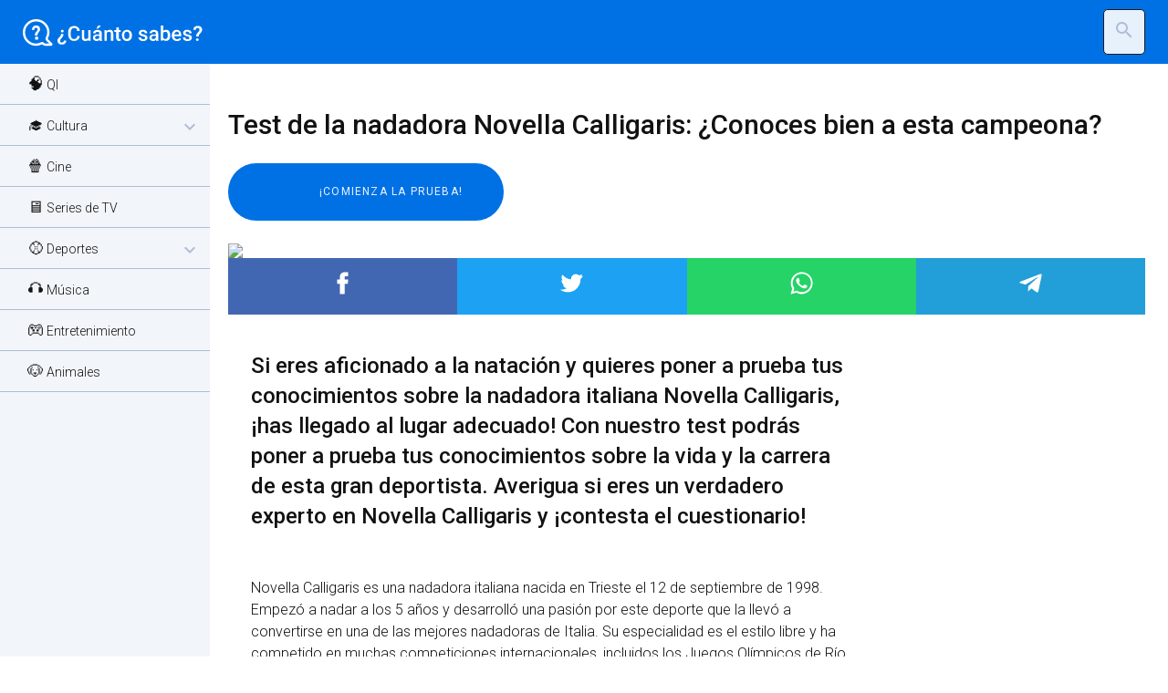

--- FILE ---
content_type: text/html; charset=utf-8
request_url: https://cuantosabes.es/quiz-nadadora-novella-calligaris/
body_size: 4814
content:

<!DOCTYPE html>
<html lang="es" dir="ltr">
<head>
    <meta charset="UTF-8">
    <meta name="viewport" content="width=device-width, initial-scale=1">
    <title> Test de la nadadora Novella Calligaris: ¿Conoces bien a esta campeona? </title>

    <!-- favicon -->
    <link rel="icon" type="image/x-icon" href="/static/img/favicon/favicon.ico" >
    <link rel="apple-touch-icon" sizes="180x180" href="/static/img/favicon/apple-touch-icon.png" >
    <link rel="icon" type="image/png" sizes="32x32" href="/static/img/favicon/favicon-32x32.png" >
    <link rel="icon" type="image/png" sizes="16x16" href="/static/img/favicon/favicon-16x16.png" >
    <link rel="icon" type="image/png" sizes="192x192" href="/static/img/favicon/android-chrome-192x192.png" >
    <link rel="icon" type="image/png" sizes="512x512" href="/static/img/favicon/android-chrome-512x512.png" >

    <link rel="stylesheet" href="/static/css/normalize-min.css" type="text/css" />
    <link rel="stylesheet" href="/static/css/layout-min.css" type="text/css" />
    <link rel="stylesheet" href="/static/css/style-min.css" type="text/css" />
    <link rel="stylesheet" href="/static/css/color-light-min.css" type="text/css" />

    <script src="/static/js/sidebar-min.js"></script>
    <script src="/static/js/search-min.js"></script>

    <link rel="preconnect" href="https://fonts.gstatic.com" crossorigin>
    <link href="https://fonts.googleapis.com/css2?family=Roboto:ital,wght@0,100;0,300;0,400;0,500;0,700;0,900;1,100;1,300;1,400;1,500;1,700;1,900&display=swap" rel="stylesheet">
    <link href="https://fonts.googleapis.com/icon?family=Material+Icons" rel="stylesheet">
    <link href="https://fonts.googleapis.com/icon?family=Material+Icons+Outlined" rel="stylesheet">

    <link rel='dns-prefetch' href='//www.cuantosabes.es' />
    <link rel='dns-prefetch' href='//cuantosabes.es' />

    <meta name='copyright' content="Valentina D'Agata">
    <meta property="og:locale" content="es_ES">
    <meta property="og:site_name" content="¿Cuánto sabes?">
    <meta name="twitter:card" content="summary">
    <meta property="og:locale" content="es_ES" />
    <meta property="og:site_name" content="¿Cuánto sabes?" />

    <!-- Google Tag Manager -->
    <script>(function(w,d,s,l,i){w[l]=w[l]||[];w[l].push({'gtm.start':
    new Date().getTime(),event:'gtm.js'});var f=d.getElementsByTagName(s)[0],
    j=d.createElement(s),dl=l!='dataLayer'?'&l='+l:'';j.async=true;j.src=
    'https://www.googletagmanager.com/gtm.js?id='+i+dl;f.parentNode.insertBefore(j,f);
    })(window,document,'script','dataLayer','GTM-WR3M2R7');</script>
    <!-- End Google Tag Manager -->

    <!-- Google ADSense -->
    <script async src="https://pagead2.googlesyndication.com/pagead/js/adsbygoogle.js?client=ca-pub-9212462272543455"
     crossorigin="anonymous"></script>
    <script async custom-element="amp-auto-ads" src="https://cdn.ampproject.org/v0/amp-auto-ads-0.1.js"></script>

    
    <meta name="description" content="Si eres aficionado a la natación y quieres poner a prueba tus conocimientos sobre la nadadora italiana Novella Calligaris, ¡has llegado al lugar adecuado! Con nuestro test podrás poner a prueba tus conocimientos sobre la vida y la carrera de esta gran deportista. Averigua si eres un verdadero experto en Novella Calligaris y ¡contesta el cuestionario!"/>
    <meta name="robots" content="follow, index, max-snippet:-1, max-video-preview:-1, max-image-preview:large"/>
    <link rel="canonical" href="https://cuantosabes.es/" />
    <meta property="og:type" content="article" />
    <meta property="og:title" content="Test de la nadadora Novella Calligaris: ¿Conoces bien a esta campeona?" />
    <meta property="og:description" content="Si eres aficionado a la natación y quieres poner a prueba tus conocimientos sobre la nadadora italiana Novella Calligaris, ¡has llegado al lugar adecuado! Con nuestro test podrás poner a prueba tus conocimientos sobre la vida y la carrera de esta gran deportista. Averigua si eres un verdadero experto en Novella Calligaris y ¡contesta el cuestionario!" />
    <meta property="og:url" content="https://cuantosabes.es/quiz-nadadora-novella-calligaris/" />
    <meta property="article:published_time" content="2023-06-16" />
    <meta property="article:modified_time" content="2023-06-16" />
    <meta property="og:updated_time" content="2023-06-16" />
    <meta property="og:image" content="/media/quiz/qns_img/nuotatrice-novella-calligaris_8H09D3B.webp" />
    <meta property="og:image:secure_url" content="/media/quiz/qns_img/nuotatrice-novella-calligaris_8H09D3B.webp" />
    <meta property="og:image:width" content="1920" />
    <meta property="og:image:height" content="1040" />
    <meta property="og:image:alt" content="quiz-nadadora-novella-calligaris" />
    <meta property="og:image:type" content="image/jpeg" />
    <meta name="twitter:card" content="summary" />
    <meta name="twitter:title" content="Test de la nadadora Novella Calligaris: ¿Conoces bien a esta campeona?">
    <meta name="twitter:description" content="Si eres aficionado a la natación y quieres poner a prueba tus conocimientos sobre la nadadora italiana Novella Calligaris, ¡has llegado al lugar adecuado! Con nuestro test podrás poner a prueba tus conocimientos sobre la vida y la carrera de esta gran deportista. Averigua si eres un verdadero experto en Novella Calligaris y ¡contesta el cuestionario!">
    <meta name="twitter:image" content="/media/quiz/qns_img/nuotatrice-novella-calligaris_8H09D3B.webp">

</head>

<body class="preload">
<!-- Google Tag Manager (noscript) -->
<noscript><iframe src="https://www.googletagmanager.com/ns.html?id=GTM-WR3M2R7"
height="0" width="0" style="display:none;visibility:hidden"></iframe></noscript>
<!-- End Google Tag Manager (noscript) -->

<!-- Start Wrapper -->
<div class="wrapper">

    <!-- Start Header -->
    <header class="header">
        <button class="header__button" id="btnNav" type="button">
            <i class="material-icons menu on">menu</i>
            <i class="material-icons close">close</i>
        </button>

        <a href="/" class="logo-header es"></a>
        <form action="/quiz/buscar" method="post">
            <input type="hidden" name="csrfmiddlewaretoken" value="nlNy7wvUyKoGpXRMOmDv1OUsusUfKWMpyJgIjBIVgQABv4rLxLlpnwPOtUC8ASR0">
            <input type="search" class="input__bar hidden" placeholder="Buscar en el sitio ..." name="searched" />
            <button type="button" class="search__button"><i class="material-icons">search</i></button>
            <button type="button" class="close__button hidden"><i class="material-icons">close</i></button>
            <button type="submit" class="submit__button hidden"><i class="material-icons-outlined">chevron_right</i></button>
        </form>
    </header>

    <!-- End Header -->
    <nav class="nav">
  <div class="nav__links">
    
      
        <a href="/categoria/test-qi-cuotient-intelectual/" class="nav__links_item">🧠 QI</a>
      
    
      
        <a class="nav__links_item accordion">🎓 Cultura <i class="material-icons-outlined">expand_more</i></a>
        <div class="nav__links_collapse">
          
            <a class="nav__links_item" href="/categoria/quiz-cultura-general/">🤓 Cultura General</a>
          
            <a class="nav__links_item" href="/categoria/quiz-de-geografia/">🗺️ Geografía</a>
          
            <a class="nav__links_item" href="/categoria/quiz-historia/">🏛️ Historia</a>
          
            <a class="nav__links_item" href="/categoria/quiz-literatura/">📚 Literatura</a>
          
            <a class="nav__links_item" href="/categoria/quiz-de-filosofia/">🤔 Filosofía</a>
          
            <a class="nav__links_item" href="/categoria/quiz-historia-del-arte/">🎨 Historia del arte</a>
          
            <a class="nav__links_item" href="/categoria/quiz-ciencias/">🧬 Ciencias</a>
          
            <a class="nav__links_item" href="/categoria/Informaticos/">💻 Informática</a>
          
        </div>
      
    
      
        <a href="/categoria/quiz-cine/" class="nav__links_item">🍿 Cine</a>
      
    
      
        <a href="/categoria/quiz-series-de-tv/" class="nav__links_item">🖥️ Series de TV</a>
      
    
      
        <a class="nav__links_item accordion">⚾ Deportes <i class="material-icons-outlined">expand_more</i></a>
        <div class="nav__links_collapse">
          
            <a class="nav__links_item" href="/categoria/quiz-futbol/">⚽ Fútbol</a>
          
            <a class="nav__links_item" href="/categoria/quiz-baloncesto/">🏀 Baloncesto</a>
          
            <a class="nav__links_item" href="/categoria/quiz-tenis/">🎾 Tenis</a>
          
            <a class="nav__links_item" href="/categoria/quiz-otros-deportes/">👟 Otros Deportes</a>
          
        </div>
      
    
      
        <a href="/categoria/quiz-de-musica/" class="nav__links_item">🎧 Música</a>
      
    
      
        <a href="/categoria/quiz-entretenimiento/" class="nav__links_item">🎮 Entretenimiento</a>
      
    
      
        <a href="/categoria/quiz-animales/" class="nav__links_item">🐶 Animales</a>
      
    
  </div>
  <div class="nav__overlay"></div>
</nav>



    <main class="main">
    
<!-- Start Intro -->
<div class="intro">
<section class="adv adv-970-250 adv-desktop">
    <!-- Leaderboard QNS_Fix_970x250 -->
<ins class="adsbygoogle"
     style="display:block"
     data-ad-client="ca-pub-9212462272543455"
     data-ad-slot="3315057690"
     data-ad-format="auto"></ins>
    <script>
         (adsbygoogle = window.adsbygoogle || []).push({});
    </script>


    </section>

    <section class="adv adv-320-100 adv-mobile">
    <!-- Leaderboard QNS_Res_Horizontal -->
<ins class="adsbygoogle"
     style="display:block"
     data-ad-client="ca-pub-9212462272543455"
     data-ad-slot="9040348706"
     data-ad-format="auto"></ins>
<script>
         (adsbygoogle = window.adsbygoogle || []).push({});
    </script>
    </section>

	<h1>Test de la nadadora Novella Calligaris: ¿Conoces bien a esta campeona?</h1>

    
        <!-- TRIVIA QUIZ BTN-->
        <form action="../quiz/pregunta" method="get">
        <input type="submit" class="btn-start" value="¡Comienza la prueba!" />
        <input type="hidden" name="quiz" value="2320" />
        <input type="hidden" name="question" value="41001" />
        <input type="hidden" name="last_question" value="41020" />
        <input type="hidden" name="result" value="" />
</form>

    

</div>
<!-- End Intro -->

<!-- Start Content -->
    <section class="article">

        <img class="img-cover-article" src="/media/quiz/qns_img/nuotatrice-novella-calligaris_8H09D3B.webp" />
        
<div class="social-share">
    <div class="facebook-this">
    <a href="https://www.facebook.com/sharer/sharer.php?u=https%3A//cuantosabes.es/quiz-nadadora-novella-calligaris/" class="" target="_blank">Post to Facebook</a>
</div>

    <div class="tweet-this">
    <a href="https://twitter.com/intent/tweet?text=" class="meta-act-link meta-tweet " target="_blank">Post to Twitter</a>
</div>

    <div class="whatsapp-this">
    <a href="https://api.whatsapp.com/send?text=https%3A//cuantosabes.es/quiz-nadadora-novella-calligaris/" class="" target="_blank">Post to WhatsApp</a>
</div>

    <div class="telegram-this">
    <a href="https://t.me/share/url?text=&url=" class="" target="_blank">Post to Telegram</a>
</div>

</div>


        <section class="adv adv-300-250 sticky">
            <!-- Square QNS_Res_Square -->
<ins class="adsbygoogle"
     style="display:block"
     data-ad-client="ca-pub-9212462272543455"
     data-ad-slot="3123486004"
    data-ad-format="auto"></ins>

    <script>
         (adsbygoogle = window.adsbygoogle || []).push({});
    </script>
        </section>

        <div class="article">
            <h2>Si eres aficionado a la natación y quieres poner a prueba tus conocimientos sobre la nadadora italiana Novella Calligaris, ¡has llegado al lugar adecuado! Con nuestro test podrás poner a prueba tus conocimientos sobre la vida y la carrera de esta gran deportista. Averigua si eres un verdadero experto en Novella Calligaris y ¡contesta el cuestionario!</h2>
            <section class="adv in-article adv-desktop">
                <!-- In-Article -->
<ins class="adsbygoogle"
     style="display:block; text-align:center;"
     data-ad-layout="in-article"
     data-ad-format="fluid"
     data-ad-client="ca-pub-9212462272543455"
     data-ad-slot="6773617327"></ins>
<script>
     (adsbygoogle = window.adsbygoogle || []).push({});
</script>
            </section>

            Novella Calligaris es una nadadora italiana nacida en Trieste el 12 de septiembre de 1998. Empezó a nadar a los 5 años y desarrolló una pasión por este deporte que la llevó a convertirse en una de las mejores nadadoras de Italia.

Su especialidad es el estilo libre y ha competido en muchas competiciones internacionales, incluidos los Juegos Olímpicos de Río de Janeiro en 2016. También ha competido en muchos campeonatos europeos y mundiales y ha ganado numerosas medallas.

Novella Calligaris empezó a dejar huella en 2014, cuando ganó la medalla de plata en los 200 metros libres de los Campeonatos Europeos Juveniles de Natación de Dordrecht (Países Bajos). Desde entonces, ha seguido mejorando y ganando carreras importantes.

En 2015, participó en los Campeonatos Europeos de Natación en Netanya (Israel), donde ganó la medalla de bronce en los 200 metros libres. En 2016 participó en los Juegos Olímpicos de Río de Janeiro, donde alcanzó las semifinales en los 200 metros libres.

En 2017, participó en los Campeonatos de Europa de Natación en Copenhague (Dinamarca), donde ganó la medalla de bronce en los 200 metros libres. También estableció un nuevo récord de Italia en los 400 metros libres con un tiempo de 4:05.99.

En 2018, participó en los Campeonatos de Europa de Natación en Glasgow (Escocia), donde ganó la medalla de bronce en los 200 metros libres. También estableció un nuevo récord de Italia en los 200 metros libres con un tiempo de 1:56.69.

Novella Calligaris es una nadadora con mucho talento y determinación que ha demostrado que tiene capacidad para competir a nivel internacional. También es una persona muy humilde y reservada, que se centra principalmente en su entrenamiento y preparación para las competiciones.

Su carrera aún es larga y prometedora, y estamos seguros de que seguirá sorprendiéndonos con sus actuaciones. Estamos orgullosos de contar con una nadadora de tanto talento y éxito en nuestro equipo nacional y estamos deseando ver qué le depara el futuro a Novella Calligaris.
        </div>

        <section class="adv adv-336-280 adv-mobile">
        <!-- QNS_Fix_Square_336x280 -->
<ins class="adsbygoogle"
     style="display:block"
     data-ad-client="ca-pub-9212462272543455"
     data-ad-slot="4512541217"
     data-ad-format="auto"></ins>
    <script>
         (adsbygoogle = window.adsbygoogle || []).push({});
    </script>

        </section>
    </section>

    
        <!-- TRIVIA QUIZ BTN-->
        <form action="../quiz/pregunta" method="get">
        <input type="submit" class="btn-start" value="¡Comienza la prueba!" />
        <input type="hidden" name="quiz" value="2320" />
        <input type="hidden" name="question" value="41001" />
        <input type="hidden" name="last_question" value="41020" />
        <input type="hidden" name="result" value="" />
</form>

    

<!-- End Content -->



        <section class="adv adv-multiplex-orizzontale adv-desktop">
        <!-- Multiplex Orizzontale -->
<ins class="adsbygoogle"
     style="display:block"
     data-ad-format="autorelaxed"
     data-ad-client="ca-pub-9212462272543455"
     data-ad-slot="3595406757"></ins>
<script>
     (adsbygoogle = window.adsbygoogle || []).push({});
</script>
        </section>

        <section class="adv adv-multiplex-verticale adv-mobile">
        <!-- Multiplex Orizzontale -->
<ins class="adsbygoogle"
     style="display:block"
     data-ad-format="autorelaxed"
     data-ad-client="ca-pub-9212462272543455"
     data-ad-slot="3595406757"></ins>
<script>
     (adsbygoogle = window.adsbygoogle || []).push({});
</script>
        </section>

    </main>

    <!-- Start Footer -->
    <footer class="footer">
        <a href="/" class="logo-footer"></a>
        <p class="credits"> Copyright 2019 - 2025 © DGTVNT86S70H501W </p>
        <div class="policy">
    	    <a href="/p/acerca-de">Acerca de nos</a> -
            <a href="https://www.iubenda.com/privacy-policy/74193156">Política de privacidad</a> -
            <a href="https://www.iubenda.com/privacy-policy/74193156/cookie-policy">Política de cookies</a> -
            <a href="#" class="iubenda-cs-preferences-link">Preferencias de seguimiento de la publicidad</a>
        </div>
    </footer>
    <!-- End Footer -->

    <section class="adv adv-320-50 adv-mobile">
        <!-- Leaderboard QNS_Res_Horizontal -->
<ins class="adsbygoogle"
     style="display:inline-block;width:320px;height:100px"
     data-ad-client="ca-pub-9212462272543455"
     data-ad-slot="9040348706"></ins>
<script>
         (adsbygoogle = window.adsbygoogle || []).push({});
    </script>
    </section>

</div>
<!-- End Wrapper -->



<script>
// sticky ads on the side
    if(window.innerWidth >= 768){
        stickyElem = document.querySelector(".sticky");
        currStickyPos = stickyElem.getBoundingClientRect().top + window.pageYOffset;
        window.onscroll = function() {
            if (window.pageYOffset > currStickyPos) {
                stickyElem.style.position = "fixed";
                stickyElem.style.bottom = "100px";
                stickyElem.style.right = "0";
            } else {
                stickyElem.style.position = "relative";
                stickyElem.style.bottom = "initial";
                stickyElem.style.right = "initial";
            }
        }
    }


</script>

</body>
</html>


--- FILE ---
content_type: text/html; charset=utf-8
request_url: https://www.google.com/recaptcha/api2/aframe
body_size: 266
content:
<!DOCTYPE HTML><html><head><meta http-equiv="content-type" content="text/html; charset=UTF-8"></head><body><script nonce="fGcJuMmrcjk414b2qytVjw">/** Anti-fraud and anti-abuse applications only. See google.com/recaptcha */ try{var clients={'sodar':'https://pagead2.googlesyndication.com/pagead/sodar?'};window.addEventListener("message",function(a){try{if(a.source===window.parent){var b=JSON.parse(a.data);var c=clients[b['id']];if(c){var d=document.createElement('img');d.src=c+b['params']+'&rc='+(localStorage.getItem("rc::a")?sessionStorage.getItem("rc::b"):"");window.document.body.appendChild(d);sessionStorage.setItem("rc::e",parseInt(sessionStorage.getItem("rc::e")||0)+1);localStorage.setItem("rc::h",'1762310200465');}}}catch(b){}});window.parent.postMessage("_grecaptcha_ready", "*");}catch(b){}</script></body></html>

--- FILE ---
content_type: text/css
request_url: https://cuantosabes.es/static/css/layout-min.css
body_size: 1696
content:
*{margin:0;padding:0;box-sizing:border-box}.wrapper{gap:0;grid-template-rows:70px 1fr 70px;grid-template-columns:1fr;grid-template-areas:"header header header" "sidebar main main" "footer footer footer"}.preload *{transition:none!important}.no-scroll{overflow:hidden}.header{grid-area:header;display:flex;justify-content:space-between;align-items:center}.header form{display:flex}.header__button{display:flex;flex-shrink:0;background:none;outline:none;border:none;cursor:pointer;z-index:2}.header__button i{opacity:0;-webkit-transition:opacity 0.2s ease-in-out;-moz-transition:opacity 0.2s ease-in-out;-ms-transition:opacity 0.2s ease-in-out;-o-transition:opacity 0.2s ease-in-out;transition:opacity 0.2s ease-in-out;display:none}.header__button i.on{display:block;opacity:1}.nav{grid-area:sidebar;width:100%;display:flex;flex-direction:column;overflow-x:hidden;z-index:30}.nav__links_item{display:flex;align-items:center;padding:12px 0 12px 30px;min-height:40px;cursor:pointer}.nav__links_collapse .nav__links_item{padding-left:40px}.nav__links_item::before{padding-right:10px}.nav__links{position:fixed;left:0;top:70px;transform:translateX(-240px);transition:transform 0.3s;z-index:30;height:100%}.nav--open{width:100%}.nav--open .nav__links{transform:translateX(0);width:100%}.nav__overlay{position:fixed;top:0;left:0;width:100vw;height:100vh;background:rgba(0,0,0,.5);backdrop-filter:blur(2px);visibility:hidden;opacity:0;transition:opacity 0.3s}.nav--open .nav__overlay{visibility:visible;opacity:1;z-index:1}.nav__links_collapse{display:none}.main{grid-area:main;position:relative;z-index:0;top:70px;overflow-x:hidden}.featured-article,.all-article{display:flex;flex-direction:column}.all-article{align-items:flex-start;width:100%}.related-articles .related-item{display:flex;flex-direction:row;align-content:stretch;align-items:center;margin-bottom:20px;justify-content:center}img.img-featured-item,img.img-personality{width:100%;height:auto;position:relative}img.img-item{width:100%;height:200px}.related-articles .related-item img.img-item{order:0;flex:2 1 auto;align-self:auto;width:30%}.article-item{width:100%}.related-articles .related-item .article-txt{order:0;flex:1 2 auto;align-self:center;padding:0 20px;vertical-align:middle}.featured-article-item,.article-item,.article-txt,img.img-item{position:relative}.featured-article-txt{position:absolute}.featured-article-item .btn-article{position:absolute;bottom:0}.article-item .btn-article{position:absolute;bottom:25px;left:25px}.related-articles .related-item .btn-article{order:0;flex:0 1 auto;align-self:auto}.img-cover-article{width:100%;max-height:400px;object-fit:cover}.article-item.hidden,.tag-txt.hidden,.category-txt.hidden{display:none}.quiz-type{display:grid;grid-auto-columns:1fr;gap:0 0;grid-auto-flow:row;grid-template-areas:"trivia" "personality" "imgquiz";width:100%;height:100%}.qt{display:flex;flex-direction:column;flex-wrap:nowrap;justify-content:center;align-content:center;align-items:center}.trivia h2,.personality h2,.imgquiz h2{order:0;flex:0 1 auto;align-self:auto;padding-top:30px}.trivia img,.personality img,.imgquiz img{order:0;flex:1 1 auto;align-self:auto;max-width:100%}.trivia .btn,.personality .btn,.imgquiz .btn{order:0;flex:0 1 auto;align-self:auto}.trivia{grid-area:trivia}.personality{grid-area:personality}.imgquiz{grid-area:imgquiz}div.social-share{grid-area:share;width:100%;margin-bottom:40px;display:flex;flex-direction:row;flex-wrap:wrap;justify-content:space-between;align-content:flex-start;align-items:center}div.social-share div{flex:1 1 auto;align-self:center;text-align:center;padding:15px}div.social-share div a{height:25px}.answ{gap:10px;display:flex;flex-direction:column;flex-wrap:nowrap;justify-content:flex-start;align-content:center;align-items:stretch;margin-bottom:20px}.answ label{order:0;flex:0 1 auto;align-self:auto}.imgansw{display:flex;flex-wrap:wrap;flex-direction:row}.imgansw>div{display:flex;flex-basis:calc(50% - 10px);justify-content:center;flex-direction:column}.imgansw>div>div{display:flex;justify-content:center;flex-direction:row}.imgansw .box{margin:5px}.imgansw img{max-width:100%;height:auto}.quiz-qa{display:flex;flex-direction:column;gap:25px}.quiz-qa .qst,.quiz-qa .adv-300-250,.quiz-qa .response{align-self:center;margin:0}.footer{grid-area:footer;display:flex;align-items:center;justify-content:space-between;z-index:10;position:relative;height:70px;margin-top:40px}.logo-footer{height:40px;width:170px;margin-left:25px}.policy{margin-right:25px}@media (min-width:768px){.wrapper{display:grid;grid-template-columns:200px 1fr;grid-template-rows:70px 1fr 70px;gap:0;grid-auto-flow:row;grid-template-areas:"header header" "sidebar main" "footer footer"}.header__button{display:none}.nav{height:calc(100% - 70px);position:fixed;top:70px;width:230px}.nav__links{transform:translateX(0);top:0;position:relative}.main{top:0}.featured-article,.all-article{display:flex;flex-direction:row;flex-wrap:wrap;align-content:stretch;flex-grow:1}.featured-article-item,.article-item{margin-right:20px;width:auto;align-self:stretch;flex-grow:1}.article-item{max-width:400px}img.img-featured-item,img.img-personality{max-height:250px;position:relative}img.imgquiz{position:relative;max-width:100%}.featured-article-txt{max-width:450px}img.img-item{height:auto;max-height:150px;position:relative}.article-txt{max-width:350px}section.article{display:grid;grid-template-columns:1fr 300px;grid-template-rows:1fr;gap:0;grid-template-areas:"image image" "share share" "text ad";width:100%}section.about{margin:0;width:80%}div.article{grid-area:text;margin-right:25px;margin-left:25px}.adv-300-250{width:300px;height:250px;grid-area:ad}.img-cover-article{grid-area:image}section.qst-answ{display:grid;grid-template-columns:160px 1fr 160px;gap:25px;grid-template-areas:"adv1 qa adv2";width:100%;margin-top:25px}section.qst-answ .adv-160-600{width:160px;height:600px}section.qst-answ .adv-160-600.adv1{grid-area:adv1}section.qst-answ .adv-160-600.adv2{grid-area:adv2}section.qst-answ .quiz-qa{grid-area:qa}.qt{flex-direction:row}.trivia img,.personality img,.imgquiz img{max-width:500px}}

--- FILE ---
content_type: text/css
request_url: https://cuantosabes.es/static/css/style-min.css
body_size: 1618
content:
body{font-family:'Roboto',sans-serif;font-weight:300;font-size:16px}a{text-decoration:none;color:inherit}.about p{margin-bottom:10px;display:block}.about h2{margin-bottom:25px}.quiz-qa .related-articles h2{margin:25px 0}section.affiliation{display:flex;flex-direction:row;flex-wrap:wrap;justify-content:center;align-content:stretch;align-items:flex-start;margin:50px 0;padding-top:30px;padding-bottom:30px;gap:25px}section.affiliation div{order:0;flex:1 1 auto;align-self:auto;font-size:14px;margin-top:20px}section.affiliation div.min{max-width:calc(100% - 180px)}section.affiliation div.max{width:100%;text-align:center}section.affiliation iframe{order:0;flex:0 1 auto;align-self:auto;display:block}.nav__links a{font-size:14px;display:block}.nav__links a::first-letter{font-size:18px}h1{font-size:30px;font-weight:500;margin:0;}h2{font-size:24;font-weight:500;line-height:1.4em}.article h2{margin-bottom:25px;margin-top:50px}.article h2:first-child{margin-top:0}.article h3{margin-bottom:15px;margin-top:25px}h3{font-size:18px;font-weight:400;line-height:1.5em}h4{font-size:14px;font-weight:500}p{line-height:1.6em}.quiz-qa table th,.quiz-qa table tr td{padding:10px;text-align:center}.overline{font-size:12px;text-transform:uppercase;font-weight:300;letter-spacing:.1em}.btn-start,.btn-next{font-size:12px;text-transform:uppercase;font-weight:400;letter-spacing:.1em}.domanda{font-size:20px}.credits,.policy{font-size:10px;font-weight:400;margin-left:20px}.header{position:fixed;top:0;width:100%;height:70px;z-index:20}.header__button i{font-size:35px;margin-left:25px}.z_index_up{z-index:40}.header form .search__button,.header form .close__button{margin-right:25px;border:.5px solid;border-radius:5px;padding:10px;z-index:5}.header form .submit__button{margin-right:25px;border:none;padding:10px;opacity:1;-webkit-transition:opacity 0.2s ease;-moz-transition:opacity 0.2s ease;-ms-transition:opacity 0.2s ease;-o-transition:opacity 0.2s ease;transition:opacity 0.2s ease}.header form input{position:absolute;left:25px;top:70px;width:calc(100% - 50px);padding:20px;border:none;outline:0;opacity:1;-webkit-transition:opacity 0.5s ease;-moz-transition:opacity 0.5s ease;-ms-transition:opacity 0.5s ease;-o-transition:opacity 0.5s ease;transition:opacity 0.5s ease}.header form .submit__button{position:absolute;top:75px;right:0}.header form input.hidden,.header form .submit__button.hidden{opacity:0}.header form .search__button.hidden,.header form .close__button.hidden{display:none}.header form button{cursor:pointer}.logo-header,.logo-header.de{height:47px;width:200px;background-repeat:no-repeat;background-size:contain;background-position:center}.logo-header.en,.logo-header.fr{width:280px}.nav__links_item.accordion .material-icons-outlined{position:absolute;right:10px}.active .material-icons-outlined{transform:rotate(180deg)}.logo-footer{background-repeat:no-repeat;background-size:contain;background-position:center}.main{padding:25px}.article-item,.qt{border-radius:20px;margin-bottom:25px}.article,.article p{line-height:1.5em}img.img-featured-item{border-radius:20px;opacity:.5;z-index:1;object-fit:cover;margin-bottom:25px}img.img-item{border-top-left-radius:20px;border-top-right-radius:20px;opacity:.5;z-index:1;object-fit:cover}img.img-personality,img.imgquiz{border-radius:20px;z-index:1;object-fit:cover;margin-bottom:25px;flex:1 1 auto}.related-item img.img-item{border-top-left-radius:20px;border-bottom-left-radius:20px;border-top-right-radius:0}.featured-article-txt,.article-txt{padding:20px;z-index:2}.article-txt h3{margin-bottom:75px}.article-txt li,.tag-txt li,.category-txt li{margin-left:15px}.answ input[type="radio"],.imgansw input[type="radio"]{opacity:0;position:fixed;width:0}.answ label,.imgansw label{padding:20px 30px;border-radius:10px;cursor:pointer}.imgansw label{width:100%;text-align:center}.quiz-qa table tr td i{margin-right:5px}.card-link{display:inline-block}.featured-article-item .btn-article,.qt .btn{padding:15px 30px;margin:0 0 45px 0;border-radius:100px;cursor:pointer;z-index:2}.article-item .btn-article{padding:15px 30px;margin:0;border-radius:100px;cursor:pointer;z-index:2}.related-item .btn-article{padding:15px;margin:0;border-radius:50%;cursor:pointer;z-index:2}.btn-start,.btn-next{padding:25px 100px;border-radius:100px;margin-top:25px;margin-bottom:25px;text-transform:uppercase;border:none;cursor:pointer;width:100%}#secondary-nav{margin-top:40px;margin-bottom:40px;display:flex;overflow-x:scroll;-ms-overflow-style:none;scrollbar-width:none}#secondary-nav::-webkit-scrollbar{display:none}.secondary-nav-item{padding:20px 30px;margin-right:10px;border-radius:10px;border:0;flex:1 0 auto;cursor:pointer}.adv{overflow:hidden;margin-bottom:25px}.adv-desktop{visibility:hidden;display:none}.adv-mobile{display:block}.adv-300-250{width:300px;height:250px}.adv-320-50{width:320px;height:50px;left:50%;margin-left:-160px;position:fixed;bottom:0;z-index:100}ins.adsbygoogle[data-ad-status="unfilled"]{display:none!important}@media only screen and (min-width:768px){.header form input{display:flex;outline:none}.main{padding:25px 25px 25px 50px}.logo-header{margin-left:25px}.adv-desktop{display:block}.adv-mobile{visibility:hidden;display:none}.btn-start{width:30%;min-width:300px}.adv{margin-right:25px;overflow:hidden}}

--- FILE ---
content_type: text/css
request_url: https://cuantosabes.es/static/css/color-light-min.css
body_size: 802
content:
body,.quiz-qa table th{background-color:#fff}.footer,.article-item,.quiz-qa table{background-color:#ebf2fd}.nav,.nav__links,.answ label,.imgansw label,.secondary-nav-item,.qt,section.affiliation{background-color:#f2f6fa}.nav__links_item:hover,.secondary-nav-item:hover,.on,.answ input[type="radio"]:focus+label,.imgansw input[type="radio"]:focus+label,.answ label:hover,.imgansw label:hover,.header form input,.header form button,.quiz-qa table tr:nth-child(even){background-color:#e7f1fc}.header,.btn-article,.btn-start,.btn-next,.btn,.answ input[type="radio"]:checked+label,.imgansw input[type="radio"]:checked+label{background-color:#0071E4}.btn-article:hover,.btn-start:hover,.btn-next:hover,.btn:hover{background-color:#2997FF}body,h1,h2,h3,h4,.domanda,.secondary-nav-item,.header form input,.featured-article .overline,.article-txt,.category-txt,.tag-text{color:#121212}.btn,.btn-article,.btn-next,.btn-start{color:#ebf2fd}.overline,.credits,.policy,.quiz-qa>h2,.quiz-qa .related-articles h2,.header form button{color:#191919}.accent{color:#0071E4}.header__button i{color:#121212;background:none}.header__button i:hover{color:#2997FF}.logo-header{background-image:url(../img/logo/logo-white-quantonesai.svg)}.logo-footer{background-image:url(../img/logo/logo-white-quantonesai.svg)}.logo-header.en{background-image:url(../img/logo/logo-white-hwdykt.svg)}.logo-footer.en{background-image:url(../img/logo/logo-white-hwdykt.svg)}.logo-header.fr{background-image:url(../img/logo/logo-white-cttyc.svg)}.logo-footer.fr{background-image:url(../img/logo/logo-white-cttyc.svg)}.logo-header.es{background-image:url(../img/logo/logo-white-qnses.svg)}.logo-footer.es{background-image:url(../img/logo/logo-white-qnses.svg)}.logo-header.de{background-image:url(../img/logo/logo-white-wvwd.svg)}.logo-footer.de{background-image:url(../img/logo/logo-white-wvwd.svg)}.nav__links_item{color:#121212}.nav__links a{border-bottom:1px solid #aebdd7}.nav__links_collapse .nav__links_item::before{content:none}.nav--open .nav__links{box-shadow:0 0 15px rgba(235,235,235,.2)}.social-share div.facebook-this{background:#4267B2}.social-share div.tweet-this{background:#1DA1F2}.social-share div.whatsapp-this{background:#25d366}.social-share div.telegram-this{background:#229ED9}.social-share div.facebook-this a{content:url(../img/icon/social-facebook.svg)}.social-share div.tweet-this a{content:url(../img/icon/social-twitter.svg)}.social-share div.whatsapp-this a{content:url(../img/icon/social-whatsapp.svg)}.social-share div.telegram-this a{content:url(../img/icon/social-telegram.svg)}i.material-icons,i.material-icons-outlined,input.input__bar::placeholder{color:#aebdd7}

--- FILE ---
content_type: image/svg+xml
request_url: https://cuantosabes.es/static/img/icon/social-telegram.svg
body_size: 675
content:
<?xml version="1.0" encoding="utf-8"?>
<!-- Generator: Adobe Illustrator 25.2.1, SVG Export Plug-In . SVG Version: 6.00 Build 0)  -->
<svg version="1.1" id="Layer_1" xmlns="http://www.w3.org/2000/svg" xmlns:xlink="http://www.w3.org/1999/xlink" x="0px" y="0px"
	 viewBox="0 0 310 310" style="enable-background:new 0 0 310 310;" xml:space="preserve">
<style type="text/css">
	.st0{fill:#FFFFFF;}
</style>
<g>
	<path class="st0" d="M284.6,30.7l-265.8,103c-17.9,6-17.9,16.4-3,20.9l68.7,20.9L241.3,77c7.5-4.5,14.9-1.5,9,3l-126.9,115l0,0l0,0
		l-4.5,70.2c7.5,0,10.5-3,13.4-7.5l32.9-31.4l68.7,50.8c11.9,7.5,22.4,3,25.4-11.9l44.8-212C308.5,33.7,296.6,26.2,284.6,30.7z"/>
</g>
</svg>


--- FILE ---
content_type: image/svg+xml
request_url: https://cuantosabes.es/static/img/icon/social-whatsapp.svg
body_size: 1479
content:
<?xml version="1.0" encoding="utf-8"?>
<!-- Generator: Adobe Illustrator 25.2.1, SVG Export Plug-In . SVG Version: 6.00 Build 0)  -->
<svg version="1.1" id="Layer_1" xmlns="http://www.w3.org/2000/svg" xmlns:xlink="http://www.w3.org/1999/xlink" x="0px" y="0px"
	 viewBox="0 0 310 310" style="enable-background:new 0 0 310 310;" xml:space="preserve">
<style type="text/css">
	.st0{fill-rule:evenodd;clip-rule:evenodd;fill:#FFFFFF;}
</style>
<g>
	<path class="st0" d="M261.1,48.1C232.9,19.9,194.8,5,156.7,5C75.4,5,7.5,71.3,7.5,154.2c0,26.5,6.6,51.4,19.9,74.6L5.8,305
		l79.6-19.9c21.5,11.6,46.4,18.2,69.6,18.2l0,0c81.2,0,149.2-66.3,149.2-149.2C304.2,114.4,289.3,76.3,261.1,48.1 M156.7,276.8
		L156.7,276.8c-21.5,0-44.8-6.6-63-16.6l-5-3.3l-46.4,13.3l13.3-46.4l-3.3-5C40.6,198.9,34,175.7,34,152.5
		c0-68,54.7-124.3,124.3-124.3c33.1,0,64.6,13.3,87.8,36.5s36.5,54.7,36.5,87.8C279.3,222.1,224.6,276.8,156.7,276.8 M223,185.7
		c-3.3-1.7-21.5-11.6-24.9-11.6c-3.3-1.7-6.6-1.7-8.3,1.7c-1.7,3.3-9.9,11.6-11.6,14.9c-1.7,3.3-5,3.3-8.3,1.7
		c-3.3-1.7-14.9-5-29.8-18.2c-11.6-9.9-18.2-21.5-19.9-26.5s0-5,1.7-8.3c1.7-1.7,3.3-5,5-6.6c1.7-1.7,1.7-3.3,3.3-6.6s0-5,0-6.6
		c-1.7-1.7-8.3-19.9-11.6-28.2c-3.3-6.6-6.6-6.6-8.3-6.6c-1.7,0-5,0-6.6,0c-3.3,0-6.6,1.7-9.9,5c-3.3,3.3-13.3,13.3-13.3,31.5
		s13.3,36.5,14.9,38.1c1.7,1.7,26.5,39.8,63,56.4c8.3,3.3,16.6,6.6,21.5,8.3c8.3,3.3,16.6,1.7,23.2,1.7c6.6-1.7,21.5-8.3,24.9-18.2
		c3.3-9.9,3.3-16.6,1.7-18.2C229.6,187.3,227.9,187.3,223,185.7"/>
</g>
</svg>


--- FILE ---
content_type: application/javascript
request_url: https://cuantosabes.es/static/js/sidebar-min.js
body_size: 462
content:
window.addEventListener("load",()=>{document.body.classList.remove("preload")});document.addEventListener("DOMContentLoaded",()=>{const nav=document.querySelector(".nav");const menu=document.querySelector(".menu");const close=document.querySelector(".close");const noScroll=document.querySelector(".preload");let isOpen=!1;let openSidebar=function(event){nav.classList.add("nav--open");menu.classList.remove("on");close.classList.add("on");noScroll.classList.add("no-scroll");isOpen=!0};let closeSidebar=function(event){nav.classList.remove("nav--open");close.classList.remove("on");menu.classList.add("on");noScroll.classList.remove("no-scroll");isOpen=!1};document.querySelector("#btnNav").addEventListener('click',()=>{if(!isOpen){openSidebar()}else{closeSidebar()}});document.querySelector(".nav__overlay").addEventListener('click',closeSidebar,!1);let acc=document.getElementsByClassName("accordion");let j;for(j=0;j<acc.length;j++){acc[j].addEventListener("click",function(){this.classList.toggle("active");let collapse=this.nextElementSibling;if(collapse.style.display==="block"){collapse.style.display="none"}else{collapse.style.display="block"}})}})

--- FILE ---
content_type: application/javascript
request_url: https://cuantosabes.es/static/js/search-min.js
body_size: 295
content:
document.addEventListener("DOMContentLoaded",()=>{const search_btn=document.querySelector(".search__button");const close_btn=document.querySelector(".close__button");const submit_btn=document.querySelector(".submit__button");const input_bar=document.querySelector(".input__bar");const header=document.querySelector(".header");let openSearchBar=function(event){header.classList.add("z_index_up");search_btn.classList.add("hidden");close_btn.classList.remove("hidden");submit_btn.classList.remove("hidden");input_bar.classList.remove("hidden")};let closeSearchBar=function(event){header.classList.remove("z_index_up");search_btn.classList.remove("hidden");close_btn.classList.add("hidden");submit_btn.classList.add("hidden");input_bar.classList.add("hidden")};document.querySelector(".search__button").addEventListener('click',openSearchBar,!1);document.querySelector(".close__button").addEventListener('click',closeSearchBar,!1)})

--- FILE ---
content_type: image/svg+xml
request_url: https://cuantosabes.es/static/img/logo/logo-white-quantonesai.svg
body_size: 6959
content:
<?xml version="1.0" encoding="utf-8"?>
<!-- Generator: Adobe Illustrator 25.2.1, SVG Export Plug-In . SVG Version: 6.00 Build 0)  -->
<svg version="1.1" id="Livello_1" xmlns="http://www.w3.org/2000/svg" xmlns:xlink="http://www.w3.org/1999/xlink" x="0px" y="0px"
	 viewBox="0 0 156 24" style="enable-background:new 0 0 156 24;" xml:space="preserve">
<style type="text/css">
	.st0{fill:none;stroke:#FFFFFF;stroke-width:2;}
	.st1{fill:#FFFFFF;}
	.st2{enable-background:new    ;}
</style>
<desc>Created with Sketch.</desc>
<g id="Page-1">
	<g id="logo-white" transform="translate(1.000000, 0.000000)">
		<g id="Logo_x2F_Blue" transform="translate(0.000000, 1.000000)">
			<g id="Group">
				<path id="Stroke-25" class="st0" d="M20.3,17.2c-0.4-0.4-0.5-1-0.3-1.5c0,0,1.4-2.9,1.4-5.1C21.4,4.8,16.6,0,10.7,0
					C4.8,0,0,4.8,0,10.7c0,5.9,4.8,10.7,10.7,10.7c2,0,4.7-1.2,4.7-1.2c0.5-0.2,1.1-0.1,1.5,0.3l0.3,0.3c0.4,0.4,1.1,0.6,1.6,0.6
					l4.8,0c0.5,0,0.6-0.3,0.3-0.6L20.3,17.2z"/>
				<path id="Fill-27" class="st1" d="M12.4,15.6c0,0.5,0,1,0,1.1l-0.1,0.1l-0.1,0.1c-0.1,0-0.6,0-1.1,0c-0.5,0-1,0-1.1,0l-0.1-0.1
					l-0.1-0.1c0-0.1,0-0.6,0-1.1c0-0.5,0-1,0-1.1l0.1-0.1l0.1-0.1c0.1,0,0.6,0,1.1,0c0.5,0,1,0,1.1,0l0.1,0.1l0.1,0.1
					C12.4,14.6,12.4,15.1,12.4,15.6"/>
				<path id="Fill-29" class="st1" d="M13.9,9c-0.2,0.4-0.5,0.9-0.9,1.4c-0.3,0.4-0.5,0.7-0.7,1l-0.2,0.3c-0.1,0.3-0.2,0.7-0.2,0.9
					c0,0.1-0.1,0.5-0.1,0.6l-0.1,0.1l-0.1,0.1c-0.1,0-0.5,0-0.9,0s-0.8,0-0.9,0l-0.1-0.1c-0.1-0.1-0.1-0.1-0.1-0.2
					c0-0.2,0-0.4,0-0.5c0-0.5,0.2-1,0.4-1.4c0.2-0.4,0.6-0.9,1-1.4c0.3-0.4,0.6-0.7,0.7-1c0.2-0.3,0.2-0.5,0.3-0.8
					c0-0.5-0.1-0.8-0.4-1.1c-0.3-0.3-0.6-0.4-1-0.4c-0.9,0-1.3,0.8-1.3,0.8C9.2,7.7,9,8.2,9,8.3C8.9,8.4,8.4,8.5,8,8.5
					c-0.3,0-0.7,0-0.8,0L7.2,8.3L7.1,8.3c0-0.1,0-0.6,0.1-1.2c0,0,0-0.3,0.3-0.8c0.3-0.5,0.7-1,1.3-1.3c0.6-0.3,1.2-0.5,2-0.5
					c0.8,0,1.4,0.2,1.9,0.5c0.5,0.3,0.9,0.7,1.1,1.2c0.2,0.5,0.3,1,0.3,1.5C14.2,8.1,14.1,8.6,13.9,9"/>
			</g>
		</g>
		<g id="Quanto-ne-Sai_x3F_" transform="translate(34.000000, 0.000000)">
			<g class="st2">
				<path class="st1" d="M11.5,12.9c0,1.2-0.2,2.3-0.6,3.2c-0.4,0.9-0.9,1.6-1.6,2.1l2.2,1.7L10,21.2l-2.7-2.2
					c-0.4,0.1-0.7,0.1-1.2,0.1c-1,0-2-0.3-2.8-0.8S2,17.2,1.5,16.2c-0.4-0.9-0.7-2-0.7-3.2v-0.7C0.8,11,1.1,9.9,1.5,9
					s1.1-1.7,1.9-2.2C4.2,6.3,5.1,6,6.1,6c1.1,0,2,0.2,2.8,0.8c0.8,0.5,1.4,1.2,1.9,2.2c0.4,0.9,0.7,2,0.7,3.3V12.9z M9.2,12.3
					C9.2,10.8,9,9.7,8.4,9S7.1,7.9,6.1,7.9c-1,0-1.7,0.4-2.2,1.1c-0.5,0.8-0.8,1.8-0.8,3.2v0.7c0,1.4,0.3,2.5,0.8,3.2
					c0.5,0.8,1.3,1.2,2.3,1.2c1,0,1.8-0.4,2.3-1.1c0.5-0.7,0.8-1.8,0.8-3.3V12.3z"/>
				<path class="st1" d="M19.3,18.1c-0.6,0.7-1.5,1.1-2.7,1.1c-1,0-1.8-0.3-2.3-0.9s-0.8-1.5-0.8-2.6V9.5h2.1v6.1
					c0,1.2,0.5,1.8,1.5,1.8c1,0,1.7-0.4,2.1-1.1V9.5h2.1V19h-2L19.3,18.1z"/>
				<path class="st1" d="M29.2,19c-0.1-0.2-0.2-0.5-0.2-0.9c-0.7,0.7-1.5,1.1-2.5,1.1c-1,0-1.7-0.3-2.3-0.8s-0.9-1.2-0.9-2
					c0-1,0.4-1.8,1.1-2.3s1.8-0.8,3.2-0.8h1.3v-0.6c0-0.5-0.1-0.9-0.4-1.2s-0.7-0.4-1.3-0.4c-0.5,0-0.9,0.1-1.2,0.4
					c-0.3,0.2-0.5,0.6-0.5,0.9h-2.1c0-0.5,0.2-1,0.5-1.5s0.8-0.8,1.4-1.1s1.3-0.4,2-0.4c1.1,0,2,0.3,2.7,0.8s1,1.3,1,2.4v4.3
					c0,0.9,0.1,1.5,0.4,2V19H29.2z M26.9,17.5c0.4,0,0.8-0.1,1.2-0.3s0.7-0.5,0.8-0.8v-1.8h-1.2c-0.8,0-1.4,0.1-1.8,0.4
					s-0.6,0.7-0.6,1.2c0,0.4,0.1,0.7,0.4,1S26.4,17.5,26.9,17.5z"/>
				<path class="st1" d="M35.2,9.5l0.1,1.1c0.7-0.8,1.6-1.3,2.8-1.3c2,0,3,1.1,3,3.4V19H39v-6.2c0-0.6-0.1-1-0.4-1.3
					c-0.3-0.3-0.7-0.4-1.3-0.4c-0.9,0-1.5,0.4-1.9,1.2V19h-2.1V9.5H35.2z"/>
				<path class="st1" d="M45.9,7.2v2.3h1.7v1.6h-1.7v5.3c0,0.4,0.1,0.6,0.2,0.8c0.1,0.2,0.4,0.2,0.8,0.2c0.2,0,0.5,0,0.7-0.1V19
					c-0.5,0.1-1,0.2-1.4,0.2c-1.6,0-2.5-0.9-2.5-2.7v-5.4h-1.6V9.5h1.6V7.2H45.9z"/>
				<path class="st1" d="M48.6,14.2c0-0.9,0.2-1.8,0.6-2.5c0.4-0.7,0.9-1.3,1.6-1.7c0.7-0.4,1.4-0.6,2.3-0.6c1.3,0,2.3,0.4,3.1,1.2
					c0.8,0.8,1.2,1.9,1.3,3.3l0,0.5c0,0.9-0.2,1.8-0.5,2.5c-0.4,0.7-0.9,1.3-1.5,1.7c-0.7,0.4-1.4,0.6-2.3,0.6
					c-1.3,0-2.4-0.4-3.2-1.3c-0.8-0.9-1.2-2.1-1.2-3.6V14.2z M50.7,14.3c0,1,0.2,1.7,0.6,2.3c0.4,0.6,1,0.8,1.7,0.8s1.3-0.3,1.7-0.8
					c0.4-0.6,0.6-1.4,0.6-2.5c0-1-0.2-1.7-0.6-2.3c-0.4-0.6-1-0.8-1.7-0.8c-0.7,0-1.3,0.3-1.7,0.8C50.9,12.4,50.7,13.2,50.7,14.3z"
					/>
				<path class="st1" d="M65.7,9.5l0.1,1.1c0.7-0.8,1.6-1.3,2.8-1.3c2,0,3,1.1,3,3.4V19h-2.1v-6.2c0-0.6-0.1-1-0.4-1.3
					c-0.3-0.3-0.7-0.4-1.3-0.4c-0.9,0-1.5,0.4-1.9,1.2V19h-2.1V9.5H65.7z"/>
				<path class="st1" d="M77.9,19.2c-1.4,0-2.5-0.4-3.3-1.3c-0.8-0.9-1.3-2-1.3-3.4v-0.3c0-0.9,0.2-1.8,0.5-2.5
					c0.4-0.7,0.9-1.3,1.5-1.7s1.4-0.6,2.2-0.6c1.3,0,2.3,0.4,3,1.2c0.7,0.8,1.1,2,1.1,3.5v0.9h-6.2c0.1,0.8,0.3,1.4,0.8,1.9
					c0.5,0.5,1,0.7,1.7,0.7c1,0,1.8-0.4,2.4-1.2l1.2,1.1c-0.4,0.6-0.9,1-1.5,1.3C79.4,19,78.7,19.2,77.9,19.2z M77.7,11
					c-0.6,0-1.1,0.2-1.4,0.6c-0.4,0.4-0.6,1-0.7,1.7h4.1v-0.2c0-0.7-0.2-1.3-0.6-1.6S78.3,11,77.7,11z"/>
				<path class="st1" d="M94.8,15.7c0-0.6-0.2-1-0.6-1.3c-0.4-0.3-1.1-0.6-2.1-0.9s-1.9-0.7-2.5-1c-1.2-0.7-1.7-1.7-1.7-2.9
					c0-1,0.4-1.9,1.3-2.5c0.8-0.7,1.9-1,3.3-1c0.9,0,1.7,0.2,2.4,0.5s1.2,0.8,1.6,1.4c0.4,0.6,0.6,1.3,0.6,2h-2.2
					c0-0.7-0.2-1.2-0.6-1.6c-0.4-0.4-1-0.6-1.8-0.6c-0.7,0-1.3,0.2-1.7,0.5c-0.4,0.3-0.6,0.7-0.6,1.3c0,0.5,0.2,0.9,0.7,1.2
					c0.4,0.3,1.1,0.6,2.1,0.9c1,0.3,1.8,0.6,2.4,1c0.6,0.4,1,0.8,1.3,1.3S97,15,97,15.7c0,1.1-0.4,1.9-1.2,2.5
					c-0.8,0.6-1.9,0.9-3.3,0.9c-0.9,0-1.8-0.2-2.6-0.5c-0.8-0.3-1.4-0.8-1.8-1.4c-0.4-0.6-0.6-1.3-0.6-2.1h2.2
					c0,0.7,0.2,1.3,0.7,1.7s1.2,0.6,2.1,0.6c0.8,0,1.4-0.2,1.7-0.5C94.6,16.6,94.8,16.2,94.8,15.7z"/>
				<path class="st1" d="M104.4,19c-0.1-0.2-0.2-0.5-0.2-0.9c-0.7,0.7-1.5,1.1-2.5,1.1c-1,0-1.7-0.3-2.3-0.8s-0.9-1.2-0.9-2
					c0-1,0.4-1.8,1.1-2.3c0.8-0.5,1.8-0.8,3.2-0.8h1.3v-0.6c0-0.5-0.1-0.9-0.4-1.2s-0.7-0.4-1.3-0.4c-0.5,0-0.9,0.1-1.2,0.4
					c-0.3,0.2-0.5,0.6-0.5,0.9h-2.1c0-0.5,0.2-1,0.5-1.5s0.8-0.8,1.4-1.1c0.6-0.3,1.3-0.4,2-0.4c1.1,0,2,0.3,2.7,0.8s1,1.3,1,2.4
					v4.3c0,0.9,0.1,1.5,0.4,2V19H104.4z M102.1,17.5c0.4,0,0.8-0.1,1.2-0.3c0.4-0.2,0.7-0.5,0.8-0.8v-1.8H103
					c-0.8,0-1.4,0.1-1.8,0.4s-0.6,0.7-0.6,1.2c0,0.4,0.1,0.7,0.4,1C101.3,17.3,101.6,17.5,102.1,17.5z"/>
				<path class="st1" d="M108.5,7c0-0.3,0.1-0.6,0.3-0.8c0.2-0.2,0.5-0.3,0.9-0.3s0.7,0.1,0.9,0.3s0.3,0.5,0.3,0.8
					c0,0.3-0.1,0.6-0.3,0.8c-0.2,0.2-0.5,0.3-0.9,0.3S109,8,108.8,7.8C108.6,7.6,108.5,7.3,108.5,7z M110.8,19h-2.1V9.5h2.1V19z"/>
				<path class="st1" d="M115.1,15.2c0-0.8,0.1-1.4,0.3-1.9c0.2-0.5,0.6-1,1.1-1.5c0.6-0.6,0.9-0.9,1.1-1.2c0.2-0.4,0.4-0.7,0.4-1.2
					c0-0.5-0.1-1-0.4-1.3c-0.3-0.3-0.7-0.4-1.2-0.4c-0.5,0-0.9,0.1-1.2,0.4c-0.3,0.3-0.5,0.7-0.5,1.2h-2.1c0-1,0.4-1.9,1.1-2.5
					c0.7-0.6,1.6-0.9,2.8-0.9c1.2,0,2.1,0.3,2.8,0.9c0.7,0.6,1,1.4,1,2.5c0,1-0.4,1.9-1.3,2.8l-1.1,1.1c-0.4,0.4-0.6,1.1-0.6,1.9
					H115.1z M114.9,18c0-0.3,0.1-0.6,0.3-0.8s0.5-0.3,0.9-0.3c0.4,0,0.7,0.1,0.9,0.3s0.3,0.5,0.3,0.8c0,0.3-0.1,0.6-0.3,0.8
					s-0.5,0.3-0.9,0.3s-0.7-0.1-0.9-0.3C115,18.6,114.9,18.3,114.9,18z"/>
			</g>
		</g>
	</g>
</g>
</svg>


--- FILE ---
content_type: image/svg+xml
request_url: https://cuantosabes.es/static/img/icon/social-twitter.svg
body_size: 1341
content:
<?xml version="1.0" encoding="utf-8"?>
<!-- Generator: Adobe Illustrator 25.2.1, SVG Export Plug-In . SVG Version: 6.00 Build 0)  -->
<svg version="1.1" id="Layer_1" xmlns="http://www.w3.org/2000/svg" xmlns:xlink="http://www.w3.org/1999/xlink" x="0px" y="0px"
	 viewBox="0 0 310 310" style="enable-background:new 0 0 310 310;" xml:space="preserve">
<style type="text/css">
	.st0{fill:#FFFFFF;}
</style>
<g id="XMLID_826_">
	<path id="XMLID_827_" class="st0" d="M298.2,60.5c-4.7,2.1-9.6,3.9-14.5,5.3c5.9-6.6,10.4-14.4,13.1-22.9c0.6-1.9,0-4-1.5-5.2
		c-1.5-1.3-3.8-1.4-5.5-0.4c-10.5,6.2-21.9,10.7-33.8,13.4c-12-11.7-28.3-18.4-45.1-18.4c-35.5,0-64.3,28.9-64.3,64.3
		c0,2.8,0.2,5.6,0.5,8.3c-44-3.9-85.1-25.5-113.1-60c-1-1.3-2.5-1.9-4.2-1.7c-1.5,0.1-3,1-3.8,2.4c-5.7,9.8-8.7,21-8.7,32.4
		c0,15.5,5.5,30.2,15.3,41.7c-3-1.1-5.9-2.3-8.6-3.9c-1.5-0.9-3.3-0.8-4.7,0c-1.5,0.9-2.4,2.4-2.4,4.1c0,0.3,0,0.6,0,0.9
		c0,23.1,12.5,44,31.5,55.3c-1.6-0.2-3.3-0.4-4.9-0.7c-1.6-0.3-3.4,0.3-4.5,1.5s-1.5,3.1-1,4.6c7.1,22.1,25.3,38.2,47.1,43.2
		c-18.2,11.4-39,17.4-60.9,17.4c-4.5,0-9.2-0.3-13.6-0.8c-2.2-0.3-4.4,1.1-5.1,3.2c-0.8,2.1,0,4.5,1.9,5.7
		c28.1,18,60.6,27.5,93.9,27.5c65.6,0,106.5-31,129.5-56.9c28.5-32.3,44.9-75.2,44.9-117.5c0-1.7,0-3.6-0.1-5.3
		c11.2-8.5,20.9-18.8,28.8-30.5c1.2-1.7,1.1-4.2-0.3-5.8C302.5,60.1,300.1,59.6,298.2,60.5z"/>
</g>
</svg>


--- FILE ---
content_type: image/svg+xml
request_url: https://cuantosabes.es/static/img/logo/logo-white-qnses.svg
body_size: 7389
content:
<?xml version="1.0" encoding="utf-8"?>
<!-- Generator: Adobe Illustrator 26.4.0, SVG Export Plug-In . SVG Version: 6.00 Build 0)  -->
<svg version="1.1" id="Livello_1" xmlns="http://www.w3.org/2000/svg" xmlns:xlink="http://www.w3.org/1999/xlink" x="0px" y="0px"
	 viewBox="0 0 160 24" style="enable-background:new 0 0 160 24;" xml:space="preserve">
<style type="text/css">
	.st0{fill:none;stroke:#FFFFFF;stroke-width:2;}
	.st1{fill:#FFFFFF;}
	.st2{enable-background:new    ;}
</style>
<g id="Page-1">
	<g id="logo-white" transform="translate(1.000000, 0.000000)">
		<g id="Logo_x2F_Blue" transform="translate(0.000000, 1.000000)">
			<g id="Group">
				<path id="Stroke-25" class="st0" d="M20.3,17.2c-0.4-0.4-0.5-1-0.3-1.5c0,0,1.4-2.9,1.4-5.1C21.4,4.8,16.6,0,10.7,0
					S0,4.8,0,10.7s4.8,10.7,10.7,10.7c2,0,4.7-1.2,4.7-1.2c0.5-0.2,1.1-0.1,1.5,0.3l0.3,0.3c0.4,0.4,1.1,0.6,1.6,0.6h4.8
					c0.5,0,0.6-0.3,0.3-0.6L20.3,17.2z"/>
				<path id="Fill-27" class="st1" d="M12.4,15.6c0,0.5,0,1,0,1.1l-0.1,0.1l-0.1,0.1c-0.1,0-0.6,0-1.1,0s-1,0-1.1,0l-0.1-0.1
					l-0.1-0.1c0-0.1,0-0.6,0-1.1s0-1,0-1.1l0.1-0.1l0.1-0.1c0.1,0,0.6,0,1.1,0s1,0,1.1,0l0.1,0.1l0.1,0.1
					C12.4,14.6,12.4,15.1,12.4,15.6"/>
				<path id="Fill-29" class="st1" d="M13.9,9c-0.2,0.4-0.5,0.9-0.9,1.4c-0.3,0.4-0.5,0.7-0.7,1l-0.2,0.3c-0.1,0.3-0.2,0.7-0.2,0.9
					c0,0.1-0.1,0.5-0.1,0.6l-0.1,0.1l-0.1,0.1c-0.1,0-0.5,0-0.9,0s-0.8,0-0.9,0l-0.1-0.1c-0.1-0.1-0.1-0.1-0.1-0.2
					c0-0.2,0-0.4,0-0.5c0-0.5,0.2-1,0.4-1.4s0.6-0.9,1-1.4c0.3-0.4,0.6-0.7,0.7-1C11.9,8.5,11.9,8.3,12,8c0-0.5-0.1-0.8-0.4-1.1
					c-0.3-0.3-0.6-0.4-1-0.4c-0.9,0-1.3,0.8-1.3,0.8C9.2,7.7,9,8.2,9,8.3C8.9,8.4,8.4,8.5,8,8.5c-0.3,0-0.7,0-0.8,0V8.3H7.1
					c0-0.1,0-0.6,0.1-1.2c0,0,0-0.3,0.3-0.8s0.7-1,1.3-1.3s1.2-0.5,2-0.5s1.4,0.2,1.9,0.5s0.9,0.7,1.1,1.2c0.2,0.5,0.3,1,0.3,1.5
					C14.2,8.1,14.1,8.6,13.9,9"/>
			</g>
		</g>
	</g>
</g>
<g class="st2">
	<path class="st1" d="M35.6,13.2c0,0.7-0.1,1.3-0.3,1.7s-0.4,0.9-0.9,1.3l-0.9,0.9c-0.5,0.6-0.8,1.2-0.8,1.8c0,0.6,0.1,1,0.4,1.2
		c0.3,0.2,0.7,0.4,1.2,0.4s0.9-0.1,1.2-0.4s0.5-0.7,0.5-1.2h2.1c0,1-0.4,1.9-1.1,2.5s-1.6,0.9-2.8,0.9s-2.1-0.3-2.8-0.9
		c-0.7-0.6-1-1.4-1-2.5c0-1,0.5-1.9,1.4-2.9l0.8-0.8c0.5-0.4,0.7-1,0.8-1.6v-0.5h2.2V13.2z M35.8,10.5c0,0.3-0.1,0.6-0.3,0.8
		s-0.5,0.3-0.9,0.3c-0.4,0-0.7-0.1-0.9-0.3s-0.3-0.5-0.3-0.8s0.1-0.6,0.3-0.8s0.5-0.3,0.9-0.3c0.4,0,0.7,0.1,0.9,0.3
		S35.8,10.1,35.8,10.5z"/>
	<path class="st1" d="M49.9,14.8c-0.1,1.4-0.6,2.4-1.5,3.2s-2,1.1-3.5,1.1c-1,0-1.9-0.2-2.7-0.7s-1.4-1.2-1.8-2.1s-0.6-1.9-0.7-3.1
		V12c0-1.2,0.2-2.3,0.6-3.2s1-1.6,1.8-2.1S44,6,45,6c1.4,0,2.5,0.4,3.4,1.1c0.9,0.8,1.4,1.8,1.5,3.2h-2.2c-0.1-0.9-0.4-1.6-0.8-2
		S45.8,7.8,45,7.8c-1,0-1.7,0.4-2.2,1.1C42.3,9.6,42,10.6,42,12v1.1c0,1.4,0.2,2.4,0.7,3.2s1.2,1.1,2.2,1.1c0.9,0,1.5-0.2,2-0.6
		s0.7-1,0.8-2C47.7,14.8,49.9,14.8,49.9,14.8z"/>
	<path class="st1" d="M57.5,18.1c-0.6,0.7-1.5,1.1-2.7,1.1c-1,0-1.8-0.3-2.3-0.9s-0.8-1.5-0.8-2.6V9.5h2.1v6.1
		c0,1.2,0.5,1.8,1.5,1.8s1.7-0.4,2.1-1.1V9.5h2.1V19h-2L57.5,18.1z"/>
	<path class="st1" d="M67.4,19c-0.1-0.2-0.2-0.5-0.2-0.9c-0.7,0.7-1.5,1.1-2.5,1.1s-1.7-0.3-2.3-0.8s-0.9-1.2-0.9-2
		c0-1,0.4-1.8,1.1-2.3s1.8-0.8,3.2-0.8h1.3v-0.6c0-0.5-0.1-0.9-0.4-1.2s-0.7-0.4-1.3-0.4c-0.5,0-0.9,0.1-1.2,0.4
		c-0.3,0.2-0.5,0.6-0.5,0.9h-2.1c0-0.5,0.2-1,0.5-1.5s0.8-0.8,1.4-1.1c0.6-0.3,1.3-0.4,2-0.4c1.1,0,2,0.3,2.7,0.8s1,1.3,1,2.4v4.3
		c0,0.9,0.1,1.5,0.4,2V19H67.4z M65,17.5c0.4,0,0.8-0.1,1.2-0.3c0.4-0.2,0.7-0.5,0.8-0.8v-1.8h-1.2c-0.8,0-1.4,0.1-1.8,0.4
		c-0.4,0.3-0.6,0.7-0.6,1.2c0,0.4,0.1,0.7,0.4,1S64.6,17.5,65,17.5z M66.2,5.5h2.4l-2.4,2.7h-1.7L66.2,5.5z"/>
	<path class="st1" d="M73.4,9.5l0.1,1.1c0.7-0.8,1.6-1.3,2.8-1.3c2,0,3,1.1,3,3.4V19h-2.1v-6.2c0-0.6-0.1-1-0.4-1.3
		s-0.7-0.4-1.3-0.4c-0.9,0-1.5,0.4-1.9,1.2V19h-2.1V9.5H73.4z"/>
	<path class="st1" d="M84.1,7.2v2.3h1.7v1.6h-1.7v5.3c0,0.4,0.1,0.6,0.2,0.8c0.1,0.2,0.4,0.2,0.8,0.2c0.2,0,0.5,0,0.7-0.1V19
		c-0.5,0.1-1,0.2-1.4,0.2c-1.6,0-2.5-0.9-2.5-2.7v-5.4h-1.6V9.5H82V7.2H84.1z"/>
	<path class="st1" d="M86.8,14.2c0-0.9,0.2-1.8,0.6-2.5s0.9-1.3,1.6-1.7s1.4-0.6,2.3-0.6c1.3,0,2.3,0.4,3.1,1.2
		c0.8,0.8,1.2,1.9,1.3,3.3v0.5c0,0.9-0.2,1.8-0.5,2.5c-0.4,0.7-0.9,1.3-1.5,1.7c-0.7,0.4-1.4,0.6-2.3,0.6c-1.3,0-2.4-0.4-3.2-1.3
		C87.4,17,87,15.8,87,14.3v-0.1H86.8z M88.9,14.3c0,1,0.2,1.7,0.6,2.3s1,0.8,1.7,0.8s1.3-0.3,1.7-0.8c0.4-0.6,0.6-1.4,0.6-2.5
		c0-1-0.2-1.7-0.6-2.3s-1-0.8-1.7-0.8s-1.3,0.3-1.7,0.8C89.1,12.4,88.9,13.2,88.9,14.3z"/>
	<path class="st1" d="M107.2,16.4c0-0.4-0.2-0.7-0.5-0.9s-0.8-0.4-1.6-0.5s-1.3-0.3-1.8-0.6c-1.1-0.5-1.6-1.3-1.6-2.2
		c0-0.8,0.3-1.5,1-2.1s1.6-0.8,2.6-0.8c1.1,0,2.1,0.3,2.8,0.8c0.7,0.6,1,1.3,1,2.2H107c0-0.4-0.2-0.8-0.5-1
		c-0.3-0.3-0.7-0.4-1.2-0.4s-0.9,0.1-1.1,0.3c-0.3,0.2-0.4,0.5-0.4,0.9c0,0.3,0.1,0.6,0.4,0.8s0.8,0.4,1.7,0.5
		c0.8,0.2,1.5,0.4,2,0.7s0.8,0.6,1.1,0.9c0.2,0.4,0.3,0.8,0.3,1.3c0,0.9-0.4,1.5-1.1,2.1s-1.6,0.8-2.8,0.8c-0.8,0-1.5-0.1-2.1-0.4
		s-1.1-0.7-1.4-1.2s-0.5-1-0.5-1.6h2.1c0,0.5,0.2,0.9,0.6,1.2c0.4,0.3,0.8,0.4,1.4,0.4s1-0.1,1.3-0.3S107.2,16.8,107.2,16.4z"/>
	<path class="st1" d="M116.9,19c-0.1-0.2-0.2-0.5-0.2-0.9c-0.7,0.7-1.5,1.1-2.5,1.1s-1.7-0.3-2.3-0.8s-0.9-1.2-0.9-2
		c0-1,0.4-1.8,1.1-2.3c0.8-0.5,1.8-0.8,3.2-0.8h1.3v-0.6c0-0.5-0.1-0.9-0.4-1.2s-0.7-0.4-1.3-0.4c-0.5,0-0.9,0.1-1.2,0.4
		c-0.3,0.2-0.5,0.6-0.5,0.9h-2.1c0-0.5,0.2-1,0.5-1.5s0.8-0.8,1.4-1.1s1.3-0.4,2-0.4c1.1,0,2,0.3,2.7,0.8s1,1.3,1,2.4v4.3
		c0,0.9,0.1,1.5,0.4,2V19H116.9z M114.5,17.5c0.4,0,0.8-0.1,1.2-0.3c0.4-0.2,0.7-0.5,0.8-0.8v-1.8h-1.2c-0.8,0-1.4,0.1-1.8,0.4
		s-0.6,0.7-0.6,1.2c0,0.4,0.1,0.7,0.4,1C113.7,17.3,114.1,17.5,114.5,17.5z"/>
	<path class="st1" d="M129.3,14.3c0,1.5-0.3,2.7-1,3.5c-0.7,0.9-1.6,1.3-2.7,1.3s-2-0.4-2.6-1.2l-0.1,1H121V5.5h2.1v4.9
		c0.6-0.7,1.4-1.1,2.5-1.1c1.2,0,2.1,0.4,2.7,1.3c0.6,0.9,1,2.1,1,3.6V14.3z M127.1,14.2c0-1-0.2-1.8-0.5-2.3s-0.9-0.8-1.6-0.8
		c-0.9,0-1.6,0.4-2,1.2v3.9c0.4,0.8,1,1.2,2,1.2c0.7,0,1.2-0.2,1.5-0.7s0.6-1.3,0.6-2.3V14.2z"/>
	<path class="st1" d="M135.2,19.2c-1.4,0-2.5-0.4-3.3-1.3s-1.3-2-1.3-3.4v-0.3c0-0.9,0.2-1.8,0.5-2.5c0.4-0.7,0.9-1.3,1.5-1.7
		s1.4-0.6,2.2-0.6c1.3,0,2.3,0.4,3,1.2s1.1,2,1.1,3.5V15h-6.2c0.1,0.8,0.3,1.4,0.8,1.9s1,0.7,1.7,0.7c1,0,1.8-0.4,2.4-1.2l1.2,1.1
		c-0.4,0.6-0.9,1-1.5,1.3C136.8,19,136,19.2,135.2,19.2z M135,11c-0.6,0-1.1,0.2-1.4,0.6c-0.4,0.4-0.6,1-0.7,1.7h4.1v-0.2
		c0-0.7-0.2-1.3-0.6-1.6S135.6,11,135,11z"/>
	<path class="st1" d="M146,16.4c0-0.4-0.2-0.7-0.5-0.9s-0.8-0.4-1.6-0.5s-1.3-0.3-1.8-0.6c-1.1-0.5-1.6-1.3-1.6-2.2
		c0-0.8,0.3-1.5,1-2.1s1.6-0.8,2.6-0.8c1.1,0,2.1,0.3,2.8,0.8c0.7,0.6,1.1,1.3,1.1,2.2h-2.1c0-0.4-0.2-0.8-0.5-1
		c-0.3-0.3-0.7-0.4-1.2-0.4s-0.9,0.1-1.1,0.3c-0.3,0.2-0.4,0.5-0.4,0.9c0,0.3,0.1,0.6,0.4,0.8s0.8,0.4,1.7,0.5
		c0.8,0.2,1.5,0.4,2,0.7s0.8,0.6,1.1,0.9c0.2,0.4,0.3,0.8,0.3,1.3c0,0.9-0.4,1.5-1.1,2.1s-1.6,0.8-2.8,0.8c-0.8,0-1.5-0.1-2.1-0.4
		s-1.1-0.7-1.4-1.2s-0.5-1-0.5-1.6h2.1c0,0.5,0.2,0.9,0.6,1.2c0.4,0.3,0.8,0.4,1.4,0.4c0.6,0,1-0.1,1.3-0.3S146,16.8,146,16.4z"/>
	<path class="st1" d="M152,15.2c0-0.8,0.1-1.4,0.3-1.9s0.6-1,1.1-1.5c0.6-0.6,0.9-0.9,1.1-1.2c0.2-0.4,0.4-0.7,0.4-1.2
		s-0.1-1-0.4-1.3c-0.3-0.3-0.7-0.4-1.2-0.4s-0.9,0.1-1.2,0.4s-0.5,0.7-0.5,1.2h-2.1c0-1,0.4-1.9,1.1-2.5c0.7-0.6,1.6-0.9,2.8-0.9
		s2.1,0.3,2.8,0.9s1,1.4,1,2.5c0,1-0.4,1.9-1.3,2.8l-1.1,1.1c-0.4,0.4-0.6,1.1-0.6,1.9L152,15.2L152,15.2z M151.8,18
		c0-0.3,0.1-0.6,0.3-0.8s0.5-0.3,0.9-0.3s0.7,0.1,0.9,0.3s0.3,0.5,0.3,0.8s-0.1,0.6-0.3,0.8s-0.5,0.3-0.9,0.3s-0.7-0.1-0.9-0.3
		C151.9,18.6,151.8,18.3,151.8,18z"/>
</g>
</svg>


--- FILE ---
content_type: image/svg+xml
request_url: https://cuantosabes.es/static/img/icon/social-facebook.svg
body_size: 896
content:
<?xml version="1.0" encoding="utf-8"?>
<!-- Generator: Adobe Illustrator 25.2.1, SVG Export Plug-In . SVG Version: 6.00 Build 0)  -->
<svg version="1.1" id="Layer_1" xmlns="http://www.w3.org/2000/svg" xmlns:xlink="http://www.w3.org/1999/xlink" x="0px" y="0px"
	 viewBox="0 0 310 310" style="enable-background:new 0 0 310 310;" xml:space="preserve">
<style type="text/css">
	.st0{fill:#FFFFFF;}
</style>
<g id="XMLID_834_">
	<path id="XMLID_835_" class="st0" d="M84,164.8h32.9v135.4c0,2.7,2.1,4.8,4.8,4.8h55.7c2.7,0,4.8-2.1,4.8-4.8V165.5h37.8
		c2.4,0,4.5-1.8,4.8-4.3l5.7-49.8c0.2-1.4-0.3-2.7-1.2-3.8c-0.9-1.1-2.2-1.6-3.6-1.6h-43.5V74.7c0-9.4,5-14.2,15.1-14.2
		c1.5,0,28.5,0,28.5,0c2.7,0,4.8-2.1,4.8-4.8V9.8c0-2.7-2.1-4.8-4.8-4.8h-39.2c-0.3,0-0.9,0-1.8,0c-6.8,0-30.5,1.4-49.2,18.6
		c-20.7,19.1-17.8,41.9-17.1,45.9V106H84c-2.7,0-4.8,2.1-4.8,4.8V160C79.2,162.6,81.3,164.8,84,164.8z"/>
</g>
</svg>
